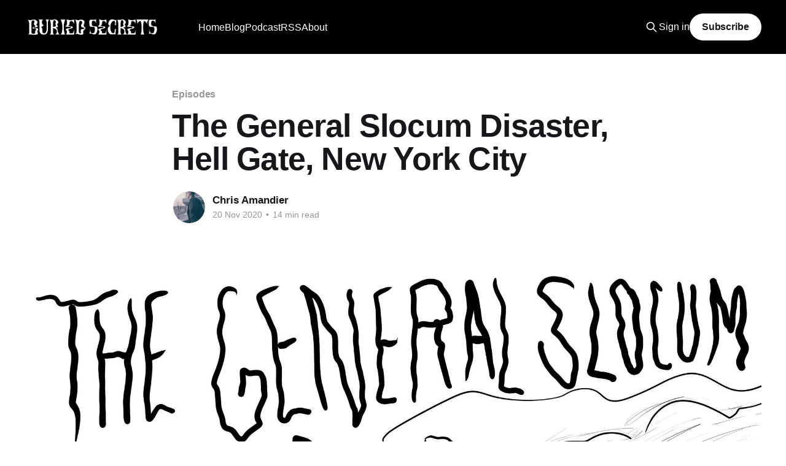

--- FILE ---
content_type: text/html; charset=utf-8
request_url: https://www.buriedsecretspodcast.com/the-general-slocum-disaster-hell-gate-nyc-queens/
body_size: 14264
content:
<!DOCTYPE html>
<html lang="en">
<head>

    <title>The General Slocum Disaster, Hell Gate, New York City</title>
    <meta charset="utf-8" />
    <meta http-equiv="X-UA-Compatible" content="IE=edge" />
    <meta name="HandheldFriendly" content="True" />
    <meta name="viewport" content="width=device-width, initial-scale=1.0" />
    
    <link rel="preload" as="style" href="https://www.buriedsecretspodcast.com/assets/built/screen.css?v=2d356303fe" />
    <link rel="preload" as="script" href="https://www.buriedsecretspodcast.com/assets/built/casper.js?v=2d356303fe" />

    <link rel="stylesheet" type="text/css" href="https://www.buriedsecretspodcast.com/assets/built/screen.css?v=2d356303fe" />

    <link rel="canonical" href="https://www.buriedsecretspodcast.com/the-general-slocum-disaster-hell-gate-nyc-queens/">
    <meta name="referrer" content="no-referrer-when-downgrade">
    
    <meta property="og:site_name" content="Buried Secrets Podcast">
    <meta property="og:type" content="article">
    <meta property="og:title" content="The General Slocum Disaster, Hell Gate, New York City">
    <meta property="og:description" content="The General Slocum Disaster: On a summer afternoon in 1904, the General Slocum, a supposedly unsinkable ship carrying about 1,300 people bound for a picnic, caught fire and sank in New York City’s notorious Hell Gate.


The General Slocum disaster was the second-worst maritime disaster in US history">
    <meta property="og:url" content="https://www.buriedsecretspodcast.com/the-general-slocum-disaster-hell-gate-nyc-queens/">
    <meta property="og:image" content="https://www.buriedsecretspodcast.com/content/images/size/w1200/wordpress/2020/11/GeneralSlocum.jpg">
    <meta property="article:published_time" content="2020-11-20T10:59:34.000Z">
    <meta property="article:modified_time" content="2023-02-21T01:37:28.000Z">
    <meta property="article:tag" content="Episodes">
    <meta property="article:tag" content="nyc">
    <meta property="article:tag" content="hell gate">
    <meta property="article:tag" content="astoria, queens">
    <meta property="article:tag" content="queens, ny">
    <meta property="article:tag" content="bronx">
    <meta property="article:tag" content="ghost ship">
    <meta property="article:tag" content="Urban Legends">
    <meta property="article:tag" content="history">
    
    <meta name="twitter:card" content="summary_large_image">
    <meta name="twitter:title" content="The General Slocum Disaster, Hell Gate, New York City">
    <meta name="twitter:description" content="The General Slocum Disaster: On a summer afternoon in 1904, the General Slocum, a supposedly unsinkable ship carrying about 1,300 people bound for a picnic, caught fire and sank in New York City’s notorious Hell Gate.


The General Slocum disaster was the second-worst maritime disaster in US history">
    <meta name="twitter:url" content="https://www.buriedsecretspodcast.com/the-general-slocum-disaster-hell-gate-nyc-queens/">
    <meta name="twitter:image" content="https://www.buriedsecretspodcast.com/content/images/size/w1200/wordpress/2020/11/GeneralSlocum.jpg">
    <meta name="twitter:label1" content="Written by">
    <meta name="twitter:data1" content="Chris Amandier">
    <meta name="twitter:label2" content="Filed under">
    <meta name="twitter:data2" content="Episodes, nyc, hell gate, astoria, queens, queens, ny, bronx, ghost ship, Urban Legends, history">
    <meta property="og:image:width" content="1200">
    <meta property="og:image:height" content="1200">
    
    <script type="application/ld+json">
{
    "@context": "https://schema.org",
    "@type": "Article",
    "publisher": {
        "@type": "Organization",
        "name": "Buried Secrets Podcast",
        "url": "https://www.buriedsecretspodcast.com/",
        "logo": {
            "@type": "ImageObject",
            "url": "https://www.buriedsecretspodcast.com/content/images/2023/06/BuriedSecretsPodcast_TextTreatment_WhiteBelunoNoPod.png"
        }
    },
    "author": {
        "@type": "Person",
        "name": "Chris Amandier",
        "image": {
            "@type": "ImageObject",
            "url": "https://www.buriedsecretspodcast.com/content/images/size/w1200/2023/06/IMG_0330_croppedevenmore.jpg",
            "width": 1200,
            "height": 1106
        },
        "url": "https://www.buriedsecretspodcast.com/author/chris/",
        "sameAs": []
    },
    "headline": "The General Slocum Disaster, Hell Gate, New York City",
    "url": "https://www.buriedsecretspodcast.com/the-general-slocum-disaster-hell-gate-nyc-queens/",
    "datePublished": "2020-11-20T10:59:34.000Z",
    "dateModified": "2023-02-21T01:37:28.000Z",
    "image": {
        "@type": "ImageObject",
        "url": "https://www.buriedsecretspodcast.com/content/images/size/w1200/wordpress/2020/11/GeneralSlocum.jpg",
        "width": 1200,
        "height": 1200
    },
    "keywords": "Episodes, nyc, hell gate, astoria, queens, queens, ny, bronx, ghost ship, Urban Legends, history",
    "description": "\n\n\nThe General Slocum Disaster: On a summer afternoon in 1904, the General Slocum, a supposedly unsinkable ship carrying about 1,300 people bound for a picnic, caught fire and sank in New York City’s notorious Hell Gate.\n\n\nThe General Slocum disaster was the second-worst maritime disaster in US history and the greatest loss of life in NYC before 9/11. But it’s been largely forgotten. When a church group and their neighbors went on an ill-fated day trip to Long Island, they encountered a disaster",
    "mainEntityOfPage": "https://www.buriedsecretspodcast.com/the-general-slocum-disaster-hell-gate-nyc-queens/"
}
    </script>

    <meta name="generator" content="Ghost 6.10">
    <link rel="alternate" type="application/rss+xml" title="Buried Secrets Podcast" href="https://www.buriedsecretspodcast.com/rss/">
    <script defer src="https://cdn.jsdelivr.net/ghost/portal@~2.56/umd/portal.min.js" data-i18n="true" data-ghost="https://www.buriedsecretspodcast.com/" data-key="eb5cd26918b2e312338230a9a1" data-api="https://buried-secrets-podcast.ghost.io/ghost/api/content/" data-locale="en" crossorigin="anonymous"></script><style id="gh-members-styles">.gh-post-upgrade-cta-content,
.gh-post-upgrade-cta {
    display: flex;
    flex-direction: column;
    align-items: center;
    font-family: -apple-system, BlinkMacSystemFont, 'Segoe UI', Roboto, Oxygen, Ubuntu, Cantarell, 'Open Sans', 'Helvetica Neue', sans-serif;
    text-align: center;
    width: 100%;
    color: #ffffff;
    font-size: 16px;
}

.gh-post-upgrade-cta-content {
    border-radius: 8px;
    padding: 40px 4vw;
}

.gh-post-upgrade-cta h2 {
    color: #ffffff;
    font-size: 28px;
    letter-spacing: -0.2px;
    margin: 0;
    padding: 0;
}

.gh-post-upgrade-cta p {
    margin: 20px 0 0;
    padding: 0;
}

.gh-post-upgrade-cta small {
    font-size: 16px;
    letter-spacing: -0.2px;
}

.gh-post-upgrade-cta a {
    color: #ffffff;
    cursor: pointer;
    font-weight: 500;
    box-shadow: none;
    text-decoration: underline;
}

.gh-post-upgrade-cta a:hover {
    color: #ffffff;
    opacity: 0.8;
    box-shadow: none;
    text-decoration: underline;
}

.gh-post-upgrade-cta a.gh-btn {
    display: block;
    background: #ffffff;
    text-decoration: none;
    margin: 28px 0 0;
    padding: 8px 18px;
    border-radius: 4px;
    font-size: 16px;
    font-weight: 600;
}

.gh-post-upgrade-cta a.gh-btn:hover {
    opacity: 0.92;
}</style>
    <script defer src="https://cdn.jsdelivr.net/ghost/sodo-search@~1.8/umd/sodo-search.min.js" data-key="eb5cd26918b2e312338230a9a1" data-styles="https://cdn.jsdelivr.net/ghost/sodo-search@~1.8/umd/main.css" data-sodo-search="https://buried-secrets-podcast.ghost.io/" data-locale="en" crossorigin="anonymous"></script>
    
    <link href="https://www.buriedsecretspodcast.com/webmentions/receive/" rel="webmention">
    <script defer src="/public/cards.min.js?v=2d356303fe"></script>
    <link rel="stylesheet" type="text/css" href="/public/cards.min.css?v=2d356303fe">
    <script defer src="/public/comment-counts.min.js?v=2d356303fe" data-ghost-comments-counts-api="https://www.buriedsecretspodcast.com/members/api/comments/counts/"></script>
    <script defer src="/public/member-attribution.min.js?v=2d356303fe"></script><style>:root {--ghost-accent-color: #000000;}</style>
    <style>
  .c-header .is-membership { display: none; }
  .c-post-card__visibility { display: none; }
  .home-template .c-subscribe { display: none; }
  .c-post .c-subscribe { display: none; }
</style>

</head>
<body class="post-template tag-episode tag-nyc tag-hell-gate tag-astoria-queens tag-queens-ny tag-bronx tag-ghost-ship tag-urban-legends tag-history is-head-left-logo has-cover">
<div class="viewport">

    <header id="gh-head" class="gh-head outer">
        <div class="gh-head-inner inner">
            <div class="gh-head-brand">
                <a class="gh-head-logo" href="https://www.buriedsecretspodcast.com">
                        <img src="https://www.buriedsecretspodcast.com/content/images/2023/06/BuriedSecretsPodcast_TextTreatment_WhiteBelunoNoPod.png" alt="Buried Secrets Podcast">
                </a>
                <button class="gh-search gh-icon-btn" aria-label="Search this site" data-ghost-search><svg xmlns="http://www.w3.org/2000/svg" fill="none" viewBox="0 0 24 24" stroke="currentColor" stroke-width="2" width="20" height="20"><path stroke-linecap="round" stroke-linejoin="round" d="M21 21l-6-6m2-5a7 7 0 11-14 0 7 7 0 0114 0z"></path></svg></button>
                <button class="gh-burger" aria-label="Main Menu"></button>
            </div>

            <nav class="gh-head-menu">
                <ul class="nav">
    <li class="nav-home"><a href="https://www.buriedsecretspodcast.com/">Home</a></li>
    <li class="nav-blog"><a href="https://www.buriedsecretspodcast.com/tag/blog/">Blog</a></li>
    <li class="nav-podcast"><a href="https://www.buriedsecretspodcast.com/buried-secrets-podcast/">Podcast</a></li>
    <li class="nav-rss"><a href="https://www.buriedsecretspodcast.com/rss-feeds/">RSS</a></li>
    <li class="nav-about"><a href="https://www.buriedsecretspodcast.com/about-chris/">About</a></li>
</ul>

            </nav>

            <div class="gh-head-actions">
                    <button class="gh-search gh-icon-btn" aria-label="Search this site" data-ghost-search><svg xmlns="http://www.w3.org/2000/svg" fill="none" viewBox="0 0 24 24" stroke="currentColor" stroke-width="2" width="20" height="20"><path stroke-linecap="round" stroke-linejoin="round" d="M21 21l-6-6m2-5a7 7 0 11-14 0 7 7 0 0114 0z"></path></svg></button>
                    <div class="gh-head-members">
                                <a class="gh-head-link" href="#/portal/signin" data-portal="signin">Sign in</a>
                                <a class="gh-head-button" href="#/portal/signup" data-portal="signup">Subscribe</a>
                    </div>
            </div>
        </div>
    </header>

    <div class="site-content">
        



<main id="site-main" class="site-main">
<article class="article post tag-episode tag-nyc tag-hell-gate tag-astoria-queens tag-queens-ny tag-bronx tag-ghost-ship tag-urban-legends tag-history ">

    <header class="article-header gh-canvas">

        <div class="article-tag post-card-tags">
                <span class="post-card-primary-tag">
                    <a href="/tag/episode/">Episodes</a>
                </span>
        </div>

        <h1 class="article-title">The General Slocum Disaster, Hell Gate, New York City</h1>


        <div class="article-byline">
        <section class="article-byline-content">

            <ul class="author-list instapaper_ignore">
                <li class="author-list-item">
                    <a href="/author/chris/" class="author-avatar" aria-label="Read more of Chris Amandier">
                        <img class="author-profile-image" src="/content/images/size/w100/2023/06/IMG_0330_croppedevenmore.jpg" alt="Chris Amandier" />
                    </a>
                </li>
            </ul>

            <div class="article-byline-meta">
                <h4 class="author-name"><a href="/author/chris/">Chris Amandier</a></h4>
                <div class="byline-meta-content">
                    <time class="byline-meta-date" datetime="2020-11-20">20 Nov 2020</time>
                        <span class="byline-reading-time"><span class="bull">&bull;</span> 14 min read</span>
                </div>
            </div>

        </section>
        </div>

            <figure class="article-image">
                <img
                    srcset="/content/images/size/w300/wordpress/2020/11/GeneralSlocum.jpg 300w,
                            /content/images/size/w600/wordpress/2020/11/GeneralSlocum.jpg 600w,
                            /content/images/size/w1000/wordpress/2020/11/GeneralSlocum.jpg 1000w,
                            /content/images/size/w2000/wordpress/2020/11/GeneralSlocum.jpg 2000w"
                    sizes="(min-width: 1400px) 1400px, 92vw"
                    src="/content/images/size/w2000/wordpress/2020/11/GeneralSlocum.jpg"
                    alt="The General Slocum Disaster, Hell Gate, New York City"
                />
            </figure>

    </header>

    <section class="gh-content gh-canvas">
        <!--kg-card-begin: html-->
<p><strong>The General Slocum Disaster: On a summer afternoon in 1904, the General Slocum, a supposedly unsinkable ship carrying about 1,300 people bound for a picnic, caught fire and sank in New York City&#8217;s notorious Hell Gate.</strong></p>
<p>The General Slocum disaster was the second-worst maritime disaster in US history and the greatest loss of life in NYC before 9/11. But it&#8217;s been largely forgotten. When a church group and their neighbors went on an ill-fated day trip to Long Island, they encountered a disaster of unfathomable proportions, bolstered by greed, incompetence, and cowardice. And they would pay for other people&#8217;s mistakes with their own lives.</p>
<p>Over 1,000 people, mostly women and children, died that day, decimating the population of Manhattan&#8217;s Little Germany and devastating family members who&#8217;d been left behind. While this is an upsetting story, it&#8217;s an important one when looking at the Hell Gate&#8217;s history, as well as stories of the paranormal in the area.</p>
<p>Note: This episode contains stories about many people&#8211;including children&#8211;drowning and dying in a fire.</p>
<p>Highlights include:<br />• Drunk anarchists from Paterson, NJ<br />• What happened to NYC&#8217;s lost neighborhood of Little Germany<br />• An unsinkable ship that sank 8 years before the Titanic<br />• Heroic rescue efforts by tugboat captains and hospital employees and patients<br />• Guilty parties getting away with, if not murder, then manslaughter<br />• A possibly cursed ship</p>
<h2 style="text-align: left;"> </h2>
<h2>Episode Script for The General Slocum Disaster, Hell Gate, New York City</h2>
<p><strong><em>DISCLAIMER: I&#8217;m providing this version of the script for accessibility purposes. It hasn&#8217;t been proofread, so please excuse typos. There are also some things that may differ between the final episode and this draft script. Please treat the episode audio as the final product. </em></strong></p>
<ul>
<li>&#8220;It is absolutely impossible . . . to describe the horrible scene on the Slocum. The flames spread so rapidly and it seemed only a second before the whole craft was ablaze from end to end.&#8221; -an eyewitness quote printed in the New York Times, June 16, 1904</li>
<li>Next week, I want to talk about hauntings that have been reported in the Hell Gate area, but this week, I want to talk about one of the tragedies that inspired much of the talk of hauntings, bc it was so horrific. This is pretty upsetting, and includes stories about people drowning and dying in fires, and it also includes stories about children dying. So if any of that is something you don&#8217;t want to listen to, you can skip this episode and join me next week for the episode about the Hell Gate bridge and urban legends about the area.<br />
<ul>
<li>In 1904, there was an accident that happened at Hell Gate, and it was the greatest loss of human life in a NYC disaster until 9/11. It was also the second-worst maritime disaster to happen in the US. This is a pretty upsetting story, so if you&#8217;re sensitive to this kind of thing, particularly stories about people drowning and children being hurt, maybe skip it.</li>
<li>The accident happened onboard the PS Genera Slocum, a passenger steamboat that had been built in Brooklyn in 1891. She was one of those boats with a sidewheel, and was 235 feet long, 37.5 feet long, and was built from white oak and yellow pine. It had a capacity of 3,000 passengers.</li>
<li>She had three decks, three watertight compartments, and 250 electric lights.
<ul>
<li>She was said to be unsinkable, because of the watertight compartments.</li>
</ul>
</li>
<li>The General Slocum had issues from the beginning.</li>
<li>Just 4 months after being launched, in 1891, she ran aground in the Rockaways and had to be pulled out by tugboats.</li>
<li>On July 29 1894, she was returning from the Rockaways carrying 4,700 passengers and hit a sandbar with so much force that the electrical generator went out. That means that all the lights went out. Hundreds of people were injured in the chaos.</li>
<li>Then in August 1894, the General Slocum ran aground off Coney Island during a storm. And it sounds like during the storm, they had to transfer the passengers to a different ship to be brought away.</li>
<li>The next month, in September 1894, the General Slocum hit a tugboat in the East River, which damaged the General Slocum&#8217;s steering.</li>
<li>In July 1898, the General Slocum collided with a ship called the Amelia, near lower Manhattan.</li>
<li>My favorite anecdote is in August 17, 1901, the General Slocum was carrying 900 drunk anarchists from Paterson, NJ, when the anarchists &#8220;started a riot&#8221; on board and tried to take over the ship. The crew fought back and didn&#8217;t let them, and when they came back to shore, the police arrested 17 of the men.</li>
<li>Then, in 1902, the General Slocum ran aground again, with 400 people onboard. They couldn&#8217;t get the ship out, forcing the passengers to spend the night on the ship.</li>
<li>So the General Slocum had a very bad record already, when on Wednesday, June 15, 1904, St. Mark&#8217;s Evangelical Lutheran Church, which was located in Little Germany in Manhattan, hired it to take them on an excursion for $350.
<ul>
<li>One sidenote: I&#8217;d never heard of Little Germany, because it doesn&#8217;t exist anymore, in part because a lot of people who lived there were on board the Slocum with the church group this day. But it had been a neighborhood in the Lower East Side and East Village.</li>
</ul>
</li>
<li>It was tradition for the church group to go on a trip like this every year, and they&#8217;d done it for 17 consecutive years.</li>
<li>Over 1,400 people, mostly women and children, got onto the General Slocum, looking forward to the picnic they were going to have on Long Island. Someone told the NYT that the ratio of women to men on board had been 12:1, so it really was predominantly women.</li>
<li>The ship left at 9:30 am. The plan was for the boat to take them up the East River, then over to the Long Island Sound to a place called Eatons Neck, Long Island, where there was a picnic site.</li>
<li>It made it up much of the East River, but after it passed Roosevelt Island and passed under where the RFK bridge is today, a discarded cigarette&#8211;or maybe a match&#8211;started a fire started in the ship&#8217;s Lamp Room. Unfortunately, the room was full of straw, oily rags, and lamp oil, which fed the fire. Some eyewitnesses said that the fire actual started at a paint locker which was full of flammable liquides, or a cabin full of gasoline. Either way, there were a bunch of flammable things on this wooden boat.</li>
<li>Around 10 am, people noticed the fire.</li>
<li>A 12-year-old boy tried to warn the captain, but the captain didn&#8217;t believe him. It was 10 minutes before the captain was officially notified.</li>
<li>So, let&#8217;s pause here. This ship&#8217;s had a bunch of problems throughout its life, and the whole time, it&#8217;s been owned by the same company. Now, if you owned a boat that tended to have disasters happen to it, you&#8217;d think that you&#8217;d really make sure your safety protocols were all buttoned up.</li>
<li>However, my guess is that the owners&#8217; negligence may have been responsible for some of the ship&#8217;s earlier issues, based on what happened here. Though the captain deserves a healthy amount of blame here as well.
<ul>
<li>The captain had a couple options here.</li>
<li>He could have run the ship aground, or stopped at a nearby landing.
<ul>
<li>From studying nautical maps of the Hell Gate, I can confirm that there were tons of docks they could have gone to: they were close to Manhattan, but also Blackwell&#8217;s Island, which had several docks, and Hallets Point and Hallet&#8217;s Cove, which had docks.</li>
<li>According to a NYT article from the days after the disaster, the ship was only 300 feet from the shore of Manhattan when the fire started</li>
<li>The captain said that tried to go to a pier at 134th street, but a tugboat captain told he he shouldn&#8217;t because there was lumber and oil tanks stored there.</li>
<li>Some people say that he didn&#8217;t do it because of insurance reasons.</li>
<li>Still others say that the captain was afraid the steering gear would break down because of the currents.</li>
<li>There are stories of people who stood on shore watching the ship burn, wondering why the captain didn&#8217;t just steer the ship to shore.</li>
</ul>
</li>
<li>So instead he just kept going, straight into headwinds that fanned the flames.
<ul>
<li>Between the wind and the ship&#8217;s flammable paint, the fire got out of control quickly.</li>
<li>It sounds like he was aiming for North Brother Island, which was a mile away from where the ship caught fire.</li>
</ul>
</li>
</ul>
</li>
<li>But that might have been less of a disaster, if the owners had maintained or replaced the safety equipment at all.
<ul>
<li>When the crew tried to use the fire hose, they found it had rotted through.</li>
<li>When they tried to get the lifeboats down, they found they were tied up out of reach, and they couldn&#8217;t get them down. Some people said that they had been painted and wired in place.</li>
<li>The crew had never been made to do a fire drill.
<ul>
<li>Apparently they didn&#8217;t even warn passengers about the fire or tell them what to do, so people panicked. The crew was supposedly in such a rush to abandon ship that they pushed passengers out of the way in their haste to get out.</li>
<li>The crew reportered that the fire was &#8220;a blaze that could not be conquered&#8221; and fighting it was &#8220;like trying to put out hell itself.&#8221;</li>
</ul>
</li>
<li>One important thing to remember is that at the time, most Americans didn&#8217;t know how to swim, including most of the passengers on the General Slocum.</li>
<li>Many of the life preservers were kept up high, where many of the women and children couldn&#8217;t reach them. The people who got their hands on them found that they were worthless; they fell apart in their hands.</li>
<li>It&#8217;s been alleged that the company that manufactured the life preservers had filled them with granulated cork, which was cheaper but less effective than actual solid cork.
<ul>
<li>Also, to meet the weight requirements for life preservers, they&#8217;d added iron weights to the preservers.</li>
<li>Also, the life vests had hung above deck, in the elements, for 13 years, and the canvas covers had rotted through, so when they tried to use them, the powdered cork scattered everywhere.</li>
</ul>
</li>
<li>This part is really upsetting, but mothers found life vests and put them on their children, then threw them in the water to save them from the fire. But the life vests didn&#8217;t work, and they had to watch their children drown.</li>
<li>Also at the time people tended to wear heavy wool clothing, which when it got wet, became really heavy and weighed people down. Especially if you&#8217;re a woman wearing all those layers of clothes.</li>
<li>So, many people drowned when they jumped out of the boat to escape the fire.
<ul>
<li>But the people who didn&#8217;t jump didn&#8217;t fare better: the floors of the boat collapsed, killing more people.</li>
<li>Many of the people who survived that ended up in the water with the paddles, which were still turning, and which killed even more people.</li>
</ul>
</li>
<li>The captain was able to ground the ship about 25 feet from the shore of North Brother Island. He was the last person off the ship.</li>
<li>North Brother Island, a very creepy and interesting island that I want to talk more about later. But the thing to know about North Brother Island is that it had some hospitals on it, so both staff and patients came out to help save people, forming human chains to get people out of the water.
<ul>
<li>Apparently the patients in the contagious wards of the hospital on North Brother Island flipped out because they had to watch the disaster from their windows but couldn&#8217;t help. It took 50 doctors and nurses to restrain them, and they were locked up.</li>
<li>According to the City Health Commissioner, who was visiting the island, &#8220;Along the beach the boats were carrying in the living and dying and towing in the dead.&#8221;</li>
<li>There were tons of examples of people trying to help: for example, one tugboat captain came up to the General Slocum and was able to save 100 people.</li>
<li>Of course, there was also the story of the captain of a huge white motorized yacht who watched the disaster through binoculars without trying to help.</li>
</ul>
</li>
<li>The captain and several crew members left the General Slocum as it settled. Apparently they were able to jump onto a nearby tugboat and were hospitalized. Though the captain said that he stayed with the boat as long as he could have, and that his cap even caught fire, though naturally he would say that.</li>
<li>The casualties were steep:
<ul>
<li>These numbers are a bit lower than some numbers I&#8217;ve seen elesewhere, but according to the Coast Guard, there had been 1,358 passengers and 30 crew on board.</li>
<li>613 passengers were adults (mostly women), and 745 were children.</li>
<li>All told, 893 passengers and two crew members were confirmed as dying. (Though the final death count was set at 1,021, though there hadn&#8217;t been a ship&#8217;s manifest so they couldn&#8217;t be sure. The Brooklyn Eagle reporter 1,204 people as dead or missing.)</li>
<li> 62 passengers were missing or unidentified.</li>
<li>175 passengers were injured, and 5 crew members were injured.</li>
<li>Only 228 passengers escaped without injury, though 23 of the 30 crew members were uninjured.</li>
<li>The captain lost sight in one eye because of the fire, and he stayed on the ship until his feet blistered from the heat.</li>
</ul>
</li>
<li>After the disaster, a federal grand jury indicted eight people: the captain, two inspectors, and some employees of the Knickerbocker Steamship Company, who owned the ship.
<ul>
<li>The captain was the only person who was convicted: he was found guilty of criminal negligence, though the jury didn&#8217;t find him guilty of the two charges of manslaughter that&#8217;d been leveled against him. He was sentenced to a 10 year prison sentence, and spent 3 and a half years at Sing Sing before being paroled.
<ul>
<li>A lot of accounts of the accident put the blame on the captain, but it looks to me like he was maybe just a scapegoat.</li>
</ul>
</li>
<li>His wife tried to get a presidential pardon for him. Teddy Roosevelt, who was president, declined to pardon him, though Taft ended up pardoning him in 1912.</li>
<li>The Knickerbocker Steamship Company paid a small fine, even though there was evidence that they&#8217;d falsified inspection records.</li>
<li>The manufacturers of the life preservers were indicted, but not convicted.</li>
<li>Also, the ship had passed inspection, supposedly just a few weeks before.</li>
<li>So this, like most other tragedies, is about how greed and cowardice hurts innocent people but the real villains are rarely punished.</li>
</ul>
</li>
<li>The remains of the General Slocum were salvaged and turned into a barge, which sank while carrying a cargo of coal in the Atlantic Ocean off the coast of NJ during a storm in 1911. Four people were on board, and they all survived.</li>
<li>Like I mentioned earlier, this was devestating for the German community in NYC, but there had also been members of the Jewish and Italian communities on board. It sounds like a lot of people from the neighborhood went, even if they weren&#8217;t members of the church.
<ul>
<li>It seems that the remains of the Germany community moved up to Yorkville in the Upper East Side, and Astoria in Queens. Which is really grim, since those are two locations on the water looking out toward where the General Slocum disaster happened.</li>
</ul>
</li>
</ul>
</li>
<li>So anytime you&#8217;re talking about hauntings in Hell Gate, you have to keep in mind that there was massive loss of life there, some of which was young, innocent people who died because of human greed.
<ul>
<li> If you google it, you can see pictures of bodies being washed up on shore after the General Slocum disaster. Many bodies were swept onto North Brother Island, as well as onto the shores all around there.</li>
<li>Officials and rescue parties tried to collect the bodies, though the shores were swarmed with souvenir hunters and people looking to take jewelry off the corpses.</li>
<li> Divers brought up bodies that had sunk with the ship.</li>
<li>Crowds of mourners lined the shore, and supposedly many grieving family members had to be stopped from throwing themselves into the river.</li>
</ul>
</li>
</ul>
</li>
</ul>
<p>&nbsp;</p>
<h2 style="text-align: left;"><strong>Sources consulted RE: The General Slocum Disaster</strong></h2>
<h3>Websites consulted RE: The General Slocum Disaster</h3>
<ul>
<li>https://ephemeralnewyork.wordpress.com/tag/east-river-shipwrecks/</li>
<li>https://www.onlyinyourstate.com/south-carolina/haunted-oakwood-cemetery-sc/</li>
<li>https://www.onlyinyourstate.com/kentucky/kasey-cemetery-ky/</li>
<li>https://www.haunted-places-to-go.com/haunted-huntsville.html</li>
<li>https://www.insider.com/urban-legends-us-2018-1#alabama-hells-gate-bridge-1</li>
<li>http://theghostdiaries.com/places-around-the-world-known-as-the-gates-of-hell/</li>
<li>https://gothamist.com/news/the-strange-history-of-nycs-mighty-hell-gate</li>
<li>https://www.historynet.com/world-war-ii-german-saboteurs-invade-america-in-1942.htm</li>
<li>https://www.discovermagazine.com/planet-earth/earth-without-people</li>
<li>https://www.timeout.com/newyork/attractions/hell-gate-bridge</li>
<li>https://boroughsofthedead.com/hell-gate-bridge-a-great-survivor/</li>
<li>https://www.stonehengenyc.com/blog/haunted-new-york</li>
<li>https://en.wikipedia.org/wiki/PS_General_Slocum</li>
<li>https://en.wikipedia.org/wiki/German_Evangelical_Lutheran_Church_of_St._Mark</li>
<li>https://en.wikipedia.org/wiki/Little_Germany,_Manhattan</li>
<li>https://en.wikipedia.org/wiki/Little_Germany,_Manhattan</li>
<li>https://www.nypl.org/blog/2011/06/13/great-slocum-disaster-june-15-1904</li>
<li>https://antiquephotographics.com/the-general-slocum-disaster-ny-harbor-1904/</li>
<li>https://stuffnobodycaresabout.com/2014/06/14/the-1904-general-slocum-disaster-had-survivors-that-lived-into-the-21st-century/</li>
<li>https://www.smithsonianmag.com/history/a-spectacle-of-horror-the-burning-of-the-general-slocum-104712974/</li>
<li>http://behindthescenes.nyhistory.org/general-slocum-disaster-photos/</li>
<li>https://history.wikia.org/wiki/List_of_General_Slocum_victims</li>
<li>https://www.garemaritime.com/the-general-slocum/</li>
<li>https://thehauntedjournal.wordpress.com/2018/04/20/hell-gate-bridge/</li>
<li>https://www.discovermagazine.com/planet-earth/earth-without-people</li>
<li>https://www.historynet.com/world-war-ii-german-saboteurs-invade-america-in-1942.htm</li>
<li>https://en.wikipedia.org/wiki/Hell_Gate_Bridge</li>
<li>https://ltvsquad.com/2005/05/13/hell-gate-bridge/</li>
</ul>
<h3>Articles RE: The General Slocum Disaster</h3>
<ul>
<li>
<p>TALES OF HORROR TOLD BY SURVIVORS: Eye-Witness Stories of Swift and Awful Panic. FAMILY PARTIES WIPED OUT Mrny Brave Deeds on Board the Doomed Steamboat Amid Scenes of Wild Panic. New York Times (1857-1922); New York, N.Y. [New York, N.Y]16 June 1904: 2.</p>
</li>
<li>
<p>GRIEF-CRAZED CROWDS VIEW LINES OF DEAD: Scores Prevented from Throwing Themselves Into River. BOAT LOADS OF BODIES Immense Crowds Weeping and Struggling Seek to Identify Them. MANY PATHETIC INCIDENTS Measures Taken by Officials to Safeguard Interest of Relatives &#8212; Over $200,000 in Valuables Found on the Victims. New York Times (1857-1922); New York, N.Y. [New York, N.Y]16 June 1904: 1.</p>
</li>
<li>
<p>1,000 LIVES MAY BE LOST IN BURNING OF THE EXCURSION BOAT GEN. SLOCUM: St. Mark&#8217;s Church Excursion Ends in Disaster in East River Close to Land and Safety. 693 BODIES FOUND &#8212; HUNDREDS MISSING OR INJURED Flames Following Explosion Drive Scores to Death in the Water. FIERCE STRUGGLES FOR ROTTEN LIFE PRESERVERS The Captain, Instead of Making for the Nearest Landing, Runs the Doomed Vessel Ashore on North Brother Island in Deep Water &#8212; Many Thrilling Rescues &#8212; Few Men on Board to Stem the Panic of Women and Children.<br />New York Times (1857-1922); New York, N.Y. [New York, N.Y]16 June 1904: 1.</p>
</li>
</ul>







<h2>Listen to the Ouija board series:</h2>
<ul>
<li><a href="https://buriedsecretspodcast.com/ouija-board-planchette-automatic-writing/">Ouija Boards Part 1 – Planchette and Automatic Writing</a></li>
<li><a href="https://buriedsecretspodcast.com/ouija-boards-part-2-helen-peters-ouida/">Helen Peters and Ouida / Invention (Ouija Boards Part 2)</a></li>
<li><a href="https://buriedsecretspodcast.com/william-fuld-boards-part-3/">William Fuld (Ouija Boards Part 3)</a></li>
<li><a href="https://buriedsecretspodcast.com/19th-century-ouija-board-stories/">19th Century Ouija Board Stories / Early Ouijamania (Ouija Boards Part 4)</a></li>
<li><a href="https://buriedsecretspodcast.com/victorian-egyptomania-ouija-boards/">Victorian Egyptomania (Ouija Boards Part 5)</a></li>
<li><a href="https://buriedsecretspodcast.com/ouija-after-world-war-i-ouija-boards-part-6/">Ouija after World War I (Ouija Boards Part 6)</a></li>
<li><a href="https://buriedsecretspodcast.com/1920s-ouijamania-ouija-boards-part-7/" target="_blank" rel="noopener noreferrer">1920s Ouijamania (Ouija Boards Part 7)</a></li>
<li><a href="https://buriedsecretspodcast.com/ouija-board-stories-part-8/" target="_blank" rel="noopener noreferrer">More 1920s Ouija Board Stories (Ouija Boards Part 8)</a></li>
<li><a href="https://buriedsecretspodcast.com/turley-ouija-board-murder-ouija-boards-part-9/" target="_blank" rel="noopener noreferrer">Kill Daddy: The Turley Ouija Board Murder (Ouija Boards Part 9)</a></li>
</ul>
<h2>Don&#8217;t miss our past episodes:</h2>
<ul>
<li>The Renwick Ruin:
<ul>
<li><a href="https://buriedsecretspodcast.com/the-renwick-smallpox-hospital-ruin-roosevelt-island-part-1/">The Smallpox Hospital, aka Renwick Ruin, on Roosevelt Island, NYC – Part 1</a></li>
<li><a href="https://buriedsecretspodcast.com/charity-hospital-ruin-roosevelt-island-renwick-smallpox-part-2/">The Renwick Ruin and Charity Hospital, Roosevelt Island, NYC – Part 2</a></li>
</ul>
</li>
<li><a href="https://buriedsecretspodcast.com/ghost-hoaxing-19th-century-australia/" target="_blank" rel="noopener noreferrer">Playing the Ghost in 19th Century Australia</a> </li>
<li>Investigating the Hawthorne Hotel: 
<ul>
<li><a href="https://buriedsecretspodcast.com/hawthorne-hotel-haunted-salem-1/" target="_blank" rel="noopener noreferrer">Investigating the Hawthorne Hotel in Salem, Part 1</a></li>
<li><a href="https://buriedsecretspodcast.com/investigating-the-hawthorne-hotel-in-salem-part-2/" target="_blank" rel="noopener noreferrer">Investigating the Hawthorne Hotel in Salem, Part 2</a></li>
<li><a href="https://buriedsecretspodcast.com/haunted-hawthorne-hotel-salem-marine-society-part-3/" target="_blank" rel="noopener noreferrer">Investigating the Hawthorne Hotel in Salem, Part 3, and the Salem Marine Society</a></li>
</ul>
</li>
<li><a href="https://buriedsecretspodcast.com/quinta-da-regaliera-symbolism/" target="_blank" rel="noopener noreferrer">Quinta da Regaleira Symbolism: The Occult Mysteries of a Portugese Palace and Garden</a></li>
<li><a href="https://buriedsecretspodcast.com/thomas-edisons-spirit-telegraph/">Thomas Edison’s Spirit Telegraph</a></li>
<li><a href="https://buriedsecretspodcast.com/cult-of-santa-muerte-saint-death/" target="_blank" rel="noopener noreferrer">The Cult of Santa Muerte, aka Saint Death</a></li>
<li><a href="https://buriedsecretspodcast.com/haunted-grove-park-inn-asheville-north-carolina/" target="_blank" rel="noopener noreferrer">The Haunted Grove Park Inn, Asheville, North Carolina</a></li>
<li><a href="https://buriedsecretspodcast.com/haunted-asheville-north-carolina/" target="_blank" rel="noopener noreferrer">Haunted Asheville, North Carolina</a></li>
<li><a href="https://buriedsecretspodcast.com/new-york-city-potters-fields/" target="_blank" rel="noopener noreferrer">New York City Potter&#8217;s Fields</a></li>
<li><a href="https://buriedsecretspodcast.com/calvary-cemetery-queens-new-york/" target="_blank" rel="noopener noreferrer">Calvary Cemetery, Queens, New York (Part 1)</a></li>
<li><a href="https://buriedsecretspodcast.com/archbishop-john-hughes-dagger-john-calvary-cemetery/">Archbishop John Hughes, aka Dagger John: Calvary Cemetery, Queens, New York (Part 2)</a></li>
<li><a href="https://buriedsecretspodcast.com/ancient-egyptian-tomb-raider-and-wizard-setne/" target="_blank" rel="noopener noreferrer">Ancient Egyptian Tomb Raider and Wizard Setne</a></li>
<li><a href="https://buriedsecretspodcast.com/se-osiris-ancient-egyptian-wizard/" target="_blank" rel="noopener noreferrer">Se-Osiris, Ancient Egyptian Wizard</a></li>
<li><a href="https://buriedsecretspodcast.com/the-book-of-thoth-and-the-first-egyptologist/" target="_blank" rel="noopener noreferrer">The Book of Thoth and the First Egyptologist</a></li>
<li><a href="https://buriedsecretspodcast.com/the-haunted-luxor-hotel-and-casino-las-vegas/" target="_blank" rel="noopener noreferrer">The Haunted Luxor Hotel and Casino, Las Vegas: Part 1</a></li>
<li><a href="https://buriedsecretspodcast.com/luxor-hotel-ghosts-las-vegas-part-2/" target="_blank" rel="noopener noreferrer">The Haunted Luxor Hotel and Casino, Las Vegas: Part 2</a></li>
<li><a href="https://buriedsecretspodcast.com/fort-maxey-blackwells-island-roosevelt-lunatic-asylum-nyc/" target="_blank" rel="noopener noreferrer">A Victorian Lunatic&#8217;s Fort: Fort Maxey, Blackwell&#8217;s Island, NYC</a></li>
<li><a href="https://buriedsecretspodcast.com/the-roosevelt-island-lighthouse-blackwells-island-nyc/">The Roosevelt Island Lighthouse, or The Blackwell Island Light, NYC</a></li>
</ul>
<!--kg-card-end: html-->
    </section>

        <section class="article-comments gh-canvas">
            
        <script defer src="https://cdn.jsdelivr.net/ghost/comments-ui@~1.2/umd/comments-ui.min.js" data-locale="en" data-ghost-comments="https://www.buriedsecretspodcast.com/" data-api="https://buried-secrets-podcast.ghost.io/ghost/api/content/" data-admin="https://buried-secrets-podcast.ghost.io/ghost/" data-key="eb5cd26918b2e312338230a9a1" data-title="null" data-count="true" data-post-id="6338b4ec8b5430003d1db72f" data-color-scheme="auto" data-avatar-saturation="60" data-accent-color="#000000" data-comments-enabled="all" data-publication="Buried Secrets Podcast" crossorigin="anonymous"></script>
    
        </section>

</article>
</main>




            <aside class="read-more-wrap outer">
                <div class="read-more inner">
                        
<article class="post-card post">

    <a class="post-card-image-link" href="/castle-billboard-haunted-bannerman-castle-part-5/">

        <img class="post-card-image"
            srcset="/content/images/size/w300/2023/09/HTZMbannerman5.jpg 300w,
                    /content/images/size/w600/2023/09/HTZMbannerman5.jpg 600w,
                    /content/images/size/w1000/2023/09/HTZMbannerman5.jpg 1000w,
                    /content/images/size/w2000/2023/09/HTZMbannerman5.jpg 2000w"
            sizes="(max-width: 1000px) 400px, 800px"
            src="/content/images/size/w600/2023/09/HTZMbannerman5.jpg"
            alt="a halftone image of Bannerman castle"
            loading="lazy"
        />


    </a>

    <div class="post-card-content">

        <a class="post-card-content-link" href="/castle-billboard-haunted-bannerman-castle-part-5/">
            <header class="post-card-header">
                <div class="post-card-tags">
                </div>
                <h2 class="post-card-title">
                    Castle Billboard (Haunted Bannerman Castle Part 5)
                </h2>
            </header>
                <div class="post-card-excerpt">This is part of a blog series about haunted Bannerman Castle. Check out part 1, part 2, part 3, and part 4 of the series.


Building the castle

In true eccentric-rich-guy-style, Bannerman ordered that his private-island munitions warehouse resemble a Scottish castle. He drew up the ornate designs himself. Most</div>
        </a>

        <footer class="post-card-meta">
            <time class="post-card-meta-date" datetime="2023-09-22">22 Sep 2023</time>
                <span class="post-card-meta-length">2 min read</span>
                <script
    data-ghost-comment-count="65078a793497070001d331b8"
    data-ghost-comment-count-empty=""
    data-ghost-comment-count-singular="comment"
    data-ghost-comment-count-plural="comments"
    data-ghost-comment-count-tag="span"
    data-ghost-comment-count-class-name=""
    data-ghost-comment-count-autowrap="true"
>
</script>
        </footer>

    </div>

</article>
                        
<article class="post-card post">

    <a class="post-card-image-link" href="/pollepel-island-haunted-bannerman-castle-part-4/">

        <img class="post-card-image"
            srcset="/content/images/size/w300/2023/09/HTZMbannerman4.jpg 300w,
                    /content/images/size/w600/2023/09/HTZMbannerman4.jpg 600w,
                    /content/images/size/w1000/2023/09/HTZMbannerman4.jpg 1000w,
                    /content/images/size/w2000/2023/09/HTZMbannerman4.jpg 2000w"
            sizes="(max-width: 1000px) 400px, 800px"
            src="/content/images/size/w600/2023/09/HTZMbannerman4.jpg"
            alt="a halftone image of Bannerman castle"
            loading="lazy"
        />


    </a>

    <div class="post-card-content">

        <a class="post-card-content-link" href="/pollepel-island-haunted-bannerman-castle-part-4/">
            <header class="post-card-header">
                <div class="post-card-tags">
                </div>
                <h2 class="post-card-title">
                    Pollepel Island (Haunted Bannerman Castle Part 4)
                </h2>
            </header>
                <div class="post-card-excerpt">This is part of a blog series about haunted Bannerman Castle. Check out part 1, part 2, and part 3 of the series.

Located in the Hudson River near the town of Fishkill, Pollepel Island is a 6.5 acre, uninhabited, rocky island. It sits near the eastern bank of</div>
        </a>

        <footer class="post-card-meta">
            <time class="post-card-meta-date" datetime="2023-09-21">21 Sep 2023</time>
                <span class="post-card-meta-length">1 min read</span>
                <script
    data-ghost-comment-count="650789553497070001d331a3"
    data-ghost-comment-count-empty=""
    data-ghost-comment-count-singular="comment"
    data-ghost-comment-count-plural="comments"
    data-ghost-comment-count-tag="span"
    data-ghost-comment-count-class-name=""
    data-ghost-comment-count-autowrap="true"
>
</script>
        </footer>

    </div>

</article>
                        
<article class="post-card post">

    <a class="post-card-image-link" href="/haunted-bannerman-castle-part-3/">

        <img class="post-card-image"
            srcset="/content/images/size/w300/2023/09/HTZMbannerman3.jpg 300w,
                    /content/images/size/w600/2023/09/HTZMbannerman3.jpg 600w,
                    /content/images/size/w1000/2023/09/HTZMbannerman3.jpg 1000w,
                    /content/images/size/w2000/2023/09/HTZMbannerman3.jpg 2000w"
            sizes="(max-width: 1000px) 400px, 800px"
            src="/content/images/size/w600/2023/09/HTZMbannerman3.jpg"
            alt="a halftone image of Bannerman castle"
            loading="lazy"
        />


    </a>

    <div class="post-card-content">

        <a class="post-card-content-link" href="/haunted-bannerman-castle-part-3/">
            <header class="post-card-header">
                <div class="post-card-tags">
                </div>
                <h2 class="post-card-title">
                    Haunted Bannerman Castle Part 3
                </h2>
            </header>
                <div class="post-card-excerpt">This is part of a blog series about haunted Bannerman Castle. Check out part 1 and part 2 of the series.

What do you do when your military surplus business has vast quantities of explosives and arms? If your name is Francis Bannerman VI, you build a castle to put</div>
        </a>

        <footer class="post-card-meta">
            <time class="post-card-meta-date" datetime="2023-09-20">20 Sep 2023</time>
                <span class="post-card-meta-length">1 min read</span>
                <script
    data-ghost-comment-count="650788113497070001d3318d"
    data-ghost-comment-count-empty=""
    data-ghost-comment-count-singular="comment"
    data-ghost-comment-count-plural="comments"
    data-ghost-comment-count-tag="span"
    data-ghost-comment-count-class-name=""
    data-ghost-comment-count-autowrap="true"
>
</script>
        </footer>

    </div>

</article>
                </div>
            </aside>



    </div>

    <footer class="site-footer outer">
        <div class="inner">
            <section class="copyright"><a href="https://www.buriedsecretspodcast.com">Buried Secrets Podcast</a> &copy; 2026</section>
            <nav class="site-footer-nav">
                <ul class="nav">
    <li class="nav-about"><a href="https://www.buriedsecretspodcast.com/about-chris/">About</a></li>
    <li class="nav-listen"><a href="https://www.buriedsecretspodcast.com/listen/">Listen</a></li>
    <li class="nav-episodes-shownotes"><a href="https://www.buriedsecretspodcast.com/tag/episode/">Episodes / Shownotes</a></li>
    <li class="nav-blog"><a href="https://www.buriedsecretspodcast.com/tag/blog/">Blog</a></li>
    <li class="nav-rss"><a href="https://www.buriedsecretspodcast.com/rss-feeds/">RSS</a></li>
</ul>

            </nav>
            <div class="gh-powered-by"><a href="https://ghost.org/" target="_blank" rel="noopener">Powered by Ghost</a></div>
        </div>
    </footer>

</div>

    <div class="pswp" tabindex="-1" role="dialog" aria-hidden="true">
    <div class="pswp__bg"></div>

    <div class="pswp__scroll-wrap">
        <div class="pswp__container">
            <div class="pswp__item"></div>
            <div class="pswp__item"></div>
            <div class="pswp__item"></div>
        </div>

        <div class="pswp__ui pswp__ui--hidden">
            <div class="pswp__top-bar">
                <div class="pswp__counter"></div>

                <button class="pswp__button pswp__button--close" title="Close (Esc)"></button>
                <button class="pswp__button pswp__button--share" title="Share"></button>
                <button class="pswp__button pswp__button--fs" title="Toggle fullscreen"></button>
                <button class="pswp__button pswp__button--zoom" title="Zoom in/out"></button>

                <div class="pswp__preloader">
                    <div class="pswp__preloader__icn">
                        <div class="pswp__preloader__cut">
                            <div class="pswp__preloader__donut"></div>
                        </div>
                    </div>
                </div>
            </div>

            <div class="pswp__share-modal pswp__share-modal--hidden pswp__single-tap">
                <div class="pswp__share-tooltip"></div>
            </div>

            <button class="pswp__button pswp__button--arrow--left" title="Previous (arrow left)"></button>
            <button class="pswp__button pswp__button--arrow--right" title="Next (arrow right)"></button>

            <div class="pswp__caption">
                <div class="pswp__caption__center"></div>
            </div>
        </div>
    </div>
</div>
<script
    src="https://code.jquery.com/jquery-3.5.1.min.js"
    integrity="sha256-9/aliU8dGd2tb6OSsuzixeV4y/faTqgFtohetphbbj0="
    crossorigin="anonymous">
</script>
<script src="https://www.buriedsecretspodcast.com/assets/built/casper.js?v=2d356303fe"></script>
<script>
$(document).ready(function () {
    // Mobile Menu Trigger
    $('.gh-burger').click(function () {
        $('body').toggleClass('gh-head-open');
    });
    // FitVids - Makes video embeds responsive
    $(".gh-content").fitVids();
});
</script>



</body>
</html>
